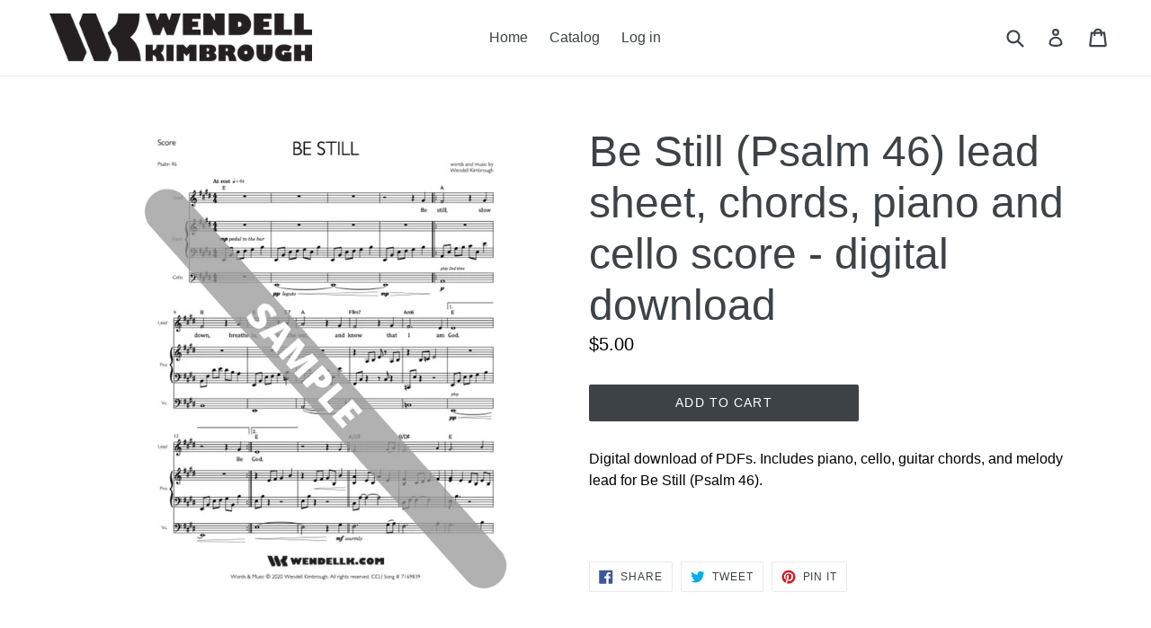

--- FILE ---
content_type: text/javascript; charset=utf-8
request_url: https://shop.wendellk.com/products/be-still-psalm-46-lead-sheet-chords-piano-and-cello-score.js?currency=USD&country=US
body_size: 83
content:
{"id":7302436716740,"title":"Be Still (Psalm 46) lead sheet, chords, piano and cello score - digital download","handle":"be-still-psalm-46-lead-sheet-chords-piano-and-cello-score","description":"\u003cp\u003eDigital download of PDFs. Includes piano, cello, guitar chords, and melody lead for Be Still (Psalm 46). \u003c\/p\u003e\n\u003cp\u003e \u003c\/p\u003e","published_at":"2022-12-20T12:31:19-05:00","created_at":"2022-12-20T12:31:17-05:00","vendor":"Wendell Kimbrough","type":"Sheet Music","tags":[],"price":500,"price_min":500,"price_max":500,"available":true,"price_varies":false,"compare_at_price":null,"compare_at_price_min":0,"compare_at_price_max":0,"compare_at_price_varies":false,"variants":[{"id":41990266880196,"title":"Default Title","option1":"Default Title","option2":null,"option3":null,"sku":"","requires_shipping":false,"taxable":true,"featured_image":null,"available":true,"name":"Be Still (Psalm 46) lead sheet, chords, piano and cello score - digital download","public_title":null,"options":["Default Title"],"price":500,"weight":0,"compare_at_price":null,"inventory_management":null,"barcode":"","requires_selling_plan":false,"selling_plan_allocations":[]}],"images":["\/\/cdn.shopify.com\/s\/files\/1\/2789\/9924\/products\/SheetMusicSample_2.png?v=1671557480"],"featured_image":"\/\/cdn.shopify.com\/s\/files\/1\/2789\/9924\/products\/SheetMusicSample_2.png?v=1671557480","options":[{"name":"Title","position":1,"values":["Default Title"]}],"url":"\/products\/be-still-psalm-46-lead-sheet-chords-piano-and-cello-score","media":[{"alt":null,"id":26100121403588,"position":1,"preview_image":{"aspect_ratio":0.773,"height":2000,"width":1545,"src":"https:\/\/cdn.shopify.com\/s\/files\/1\/2789\/9924\/products\/SheetMusicSample_2.png?v=1671557480"},"aspect_ratio":0.773,"height":2000,"media_type":"image","src":"https:\/\/cdn.shopify.com\/s\/files\/1\/2789\/9924\/products\/SheetMusicSample_2.png?v=1671557480","width":1545}],"requires_selling_plan":false,"selling_plan_groups":[]}

--- FILE ---
content_type: text/javascript; charset=utf-8
request_url: https://shop.wendellk.com/products/be-still-psalm-46-lead-sheet-chords-piano-and-cello-score.js?currency=USD&country=US
body_size: 733
content:
{"id":7302436716740,"title":"Be Still (Psalm 46) lead sheet, chords, piano and cello score - digital download","handle":"be-still-psalm-46-lead-sheet-chords-piano-and-cello-score","description":"\u003cp\u003eDigital download of PDFs. Includes piano, cello, guitar chords, and melody lead for Be Still (Psalm 46). \u003c\/p\u003e\n\u003cp\u003e \u003c\/p\u003e","published_at":"2022-12-20T12:31:19-05:00","created_at":"2022-12-20T12:31:17-05:00","vendor":"Wendell Kimbrough","type":"Sheet Music","tags":[],"price":500,"price_min":500,"price_max":500,"available":true,"price_varies":false,"compare_at_price":null,"compare_at_price_min":0,"compare_at_price_max":0,"compare_at_price_varies":false,"variants":[{"id":41990266880196,"title":"Default Title","option1":"Default Title","option2":null,"option3":null,"sku":"","requires_shipping":false,"taxable":true,"featured_image":null,"available":true,"name":"Be Still (Psalm 46) lead sheet, chords, piano and cello score - digital download","public_title":null,"options":["Default Title"],"price":500,"weight":0,"compare_at_price":null,"inventory_management":null,"barcode":"","requires_selling_plan":false,"selling_plan_allocations":[]}],"images":["\/\/cdn.shopify.com\/s\/files\/1\/2789\/9924\/products\/SheetMusicSample_2.png?v=1671557480"],"featured_image":"\/\/cdn.shopify.com\/s\/files\/1\/2789\/9924\/products\/SheetMusicSample_2.png?v=1671557480","options":[{"name":"Title","position":1,"values":["Default Title"]}],"url":"\/products\/be-still-psalm-46-lead-sheet-chords-piano-and-cello-score","media":[{"alt":null,"id":26100121403588,"position":1,"preview_image":{"aspect_ratio":0.773,"height":2000,"width":1545,"src":"https:\/\/cdn.shopify.com\/s\/files\/1\/2789\/9924\/products\/SheetMusicSample_2.png?v=1671557480"},"aspect_ratio":0.773,"height":2000,"media_type":"image","src":"https:\/\/cdn.shopify.com\/s\/files\/1\/2789\/9924\/products\/SheetMusicSample_2.png?v=1671557480","width":1545}],"requires_selling_plan":false,"selling_plan_groups":[]}

--- FILE ---
content_type: application/x-javascript; charset=utf-8
request_url: https://bundler.nice-team.net/app/shop/status/kimbrough.myshopify.com.js?1769037877
body_size: -355
content:
var bundler_settings_updated='1753405963';